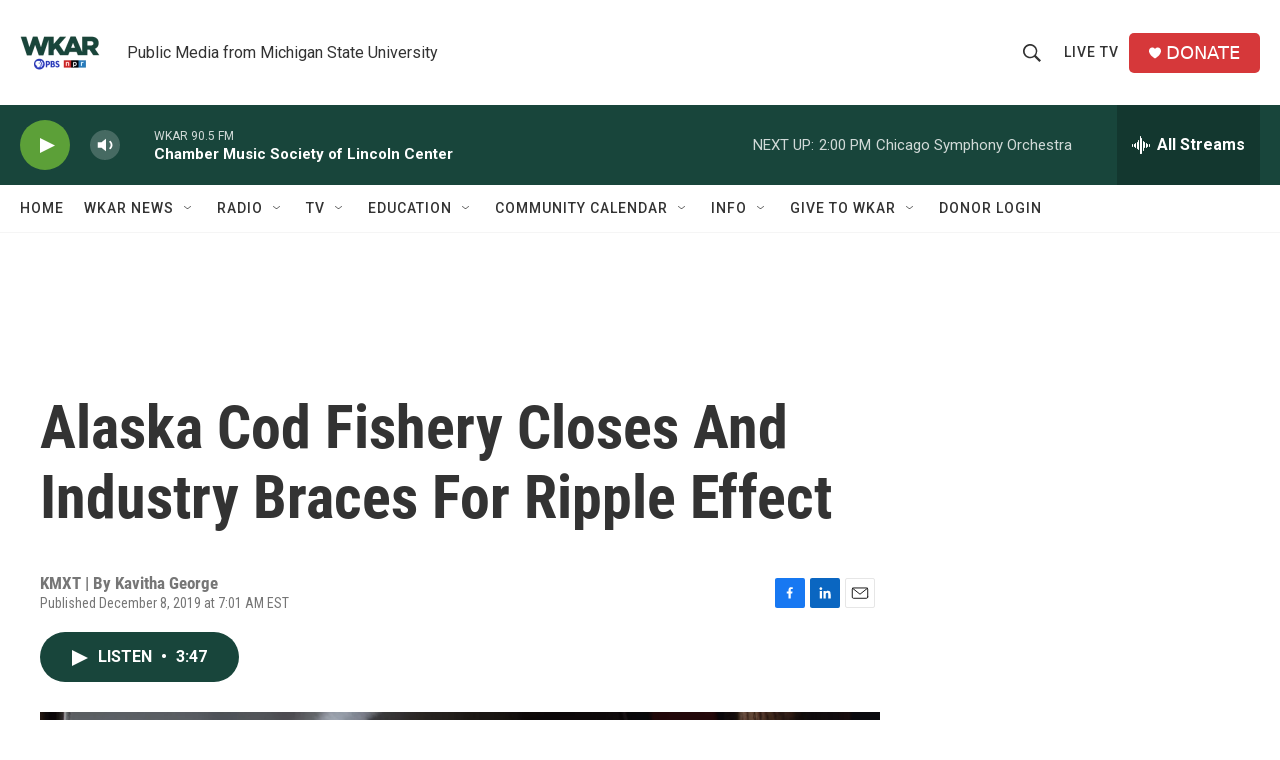

--- FILE ---
content_type: text/html; charset=utf-8
request_url: https://www.google.com/recaptcha/api2/aframe
body_size: 267
content:
<!DOCTYPE HTML><html><head><meta http-equiv="content-type" content="text/html; charset=UTF-8"></head><body><script nonce="LnYATqARTC3YMhT8zslxIQ">/** Anti-fraud and anti-abuse applications only. See google.com/recaptcha */ try{var clients={'sodar':'https://pagead2.googlesyndication.com/pagead/sodar?'};window.addEventListener("message",function(a){try{if(a.source===window.parent){var b=JSON.parse(a.data);var c=clients[b['id']];if(c){var d=document.createElement('img');d.src=c+b['params']+'&rc='+(localStorage.getItem("rc::a")?sessionStorage.getItem("rc::b"):"");window.document.body.appendChild(d);sessionStorage.setItem("rc::e",parseInt(sessionStorage.getItem("rc::e")||0)+1);localStorage.setItem("rc::h",'1768762404410');}}}catch(b){}});window.parent.postMessage("_grecaptcha_ready", "*");}catch(b){}</script></body></html>